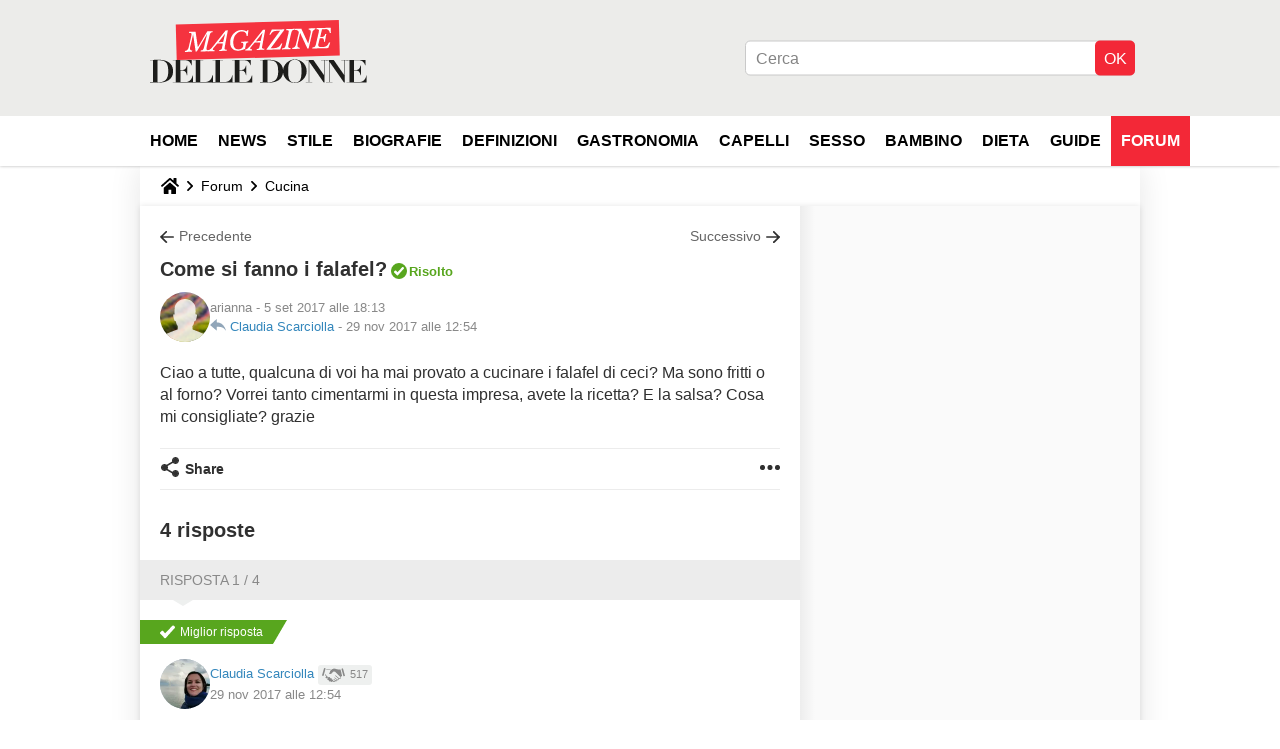

--- FILE ---
content_type: text/html; charset=UTF-8
request_url: https://magazinedelledonne.it/forum/affich-9063-come-si-fanno-i-falafel
body_size: 15443
content:

<!--Akamai-ESI:PAGE:setreftime=1767605633/--><!DOCTYPE html>
<!--[if IE 8 ]> <html lang="it" dir="ltr" class="no-js ie8 lt-ie9 oldie"> <![endif]-->
<!--[if IE 9 ]> <html lang="it" dir="ltr" class="no-js ie9"> <![endif]-->
<!--[if gt IE 9]><!--> <html lang="it" dir="ltr"> <!--<![endif]-->

<head prefix="og: http://ogp.me/ns# fb: http://ogp.me/ns/fb#">
    <meta charset="utf-8">
    <meta http-equiv="X-UA-Compatible" content="IE=edge,chrome=1">
    <meta name="viewport" content="width=device-width, initial-scale=1.0" />

    <style>
        :root {
            --for-color-primary: #F6303E;
            --for-color-primary--lighten: #f8616c;
            --for-color-primary--darken: #e90a1a;
        }
    </style>
    
    <title>Come si fanno i falafel? [Risolto] - Cucina</title>

<script>
    var dataLayer = [{"appConfig":{"subContainers":["GTM-PZLFT4V"]},"site":"magazinedelledonne.it","environnement":"production","pageType/screenType":"classique","sessionType":"nonConnectee","userStatus":"Anonyme","forumTheme":"Cucina","QuestionRepondue":"oui","QuestionResolue":"oui","NbReponses":4,"idArticle":9063,"idAuthor":0,"DateFinDiscussion":"29-11-2017","DateDebutDiscussion":"05-09-2017","level1":"forum","level2":"Cucina","application":"forum","pageCategory":"Sujet Forum","theme":"Cucina","country":"US","asnum":"16509"}];

            !function(e){"use strict";var t,n,o,r=function(){},s=Object.getOwnPropertyNames(window.console).reduce((function(e,t){return"function"==typeof console[t]&&(e[t]=r),e}),{}),a=function(){return s},i=e.console;if("object"==typeof e.JSON&&"function"==typeof e.JSON.parse&&"object"==typeof e.console&&"function"==typeof Object.keys){var c={available:["others.catch","others.show"],broadcasted:[]},u={available:["others.catch","others.show"]},d=(t=/^\s+(.*)\s+$/g,n=function(e){return Math.pow(9,e)},o=function(e){return parseInt((e.charCodeAt()<<9)%242)},{get:function(e){e=e.replace(t,"$1");for(var r=[0,0,0],s=0,a=0;s<e.length;s++)a=parseInt(s/r.length),r[s%3]+=parseInt(o(e[s])/n(a));for(s=0;s<r.length;s++)r[s]>255&&(r[s]=255);return r},toRGB:function(e){return"rgb("+e.join(",")+")"},visible:function(e){return e[0]>220||e[1]>220||e[2]>220?[0,0,0]:[255,255,255]}});e.getConsole=function(e){if("string"!=typeof e)throw"getConsole need a tag name (string)";var t=e.split(".");if(function(e){var t,n=e.split(".")[0];-1===c.available.indexOf(n)&&(c.available.push(n),(t=document.createEvent("CustomEvent")).initCustomEvent("getConsole.tag.available",0,0,n),document.dispatchEvent(t)),-1===u.available.indexOf(e)&&(u.available.push(e),(t=document.createEvent("CustomEvent")).initCustomEvent("getConsole.fulltag.available",0,0,n),document.dispatchEvent(t))}(e=t[0]),-1!==c.broadcasted.indexOf(e)){var n=function(e){var t=[],n=[];return e.forEach((function(e){t.push("%c "+e.name+" "),n.push("background-color:"+e.bgColor+";color:"+e.color+";border-radius:2px;")})),[t.join("")].concat(n)}(t.map((function(e){var t=d.get(e);return{name:e,color:d.toRGB(d.visible(t)),bgColor:d.toRGB(t)}}))),o=["log","warn","error","info","group","groupCollapsed","groupEnd"].reduce(((e,t)=>(e[t]=n.reduce(((e,t)=>e.bind(window.console,t)),window.console[t]),e)),{});return Object.keys(i).forEach((function(e){void 0===o[e]&&(o[e]=i[e])})),o}return a()},e.getConsole.tags=c,c.broadcasted=function(){try{var e=localStorage.getItem("getConsole");e=null===e?[]:JSON.parse(e)}catch(t){e=[]}return e}(),-1!==c.broadcasted.indexOf("others.catch")&&(e.console=e.getConsole("others.show"))}else e.getConsole=a}(window),logger={_buffer:[],log:function(){"use strict";this._buffer.push(arguments)}},function(e){"use strict";var t={domains:["hpphmfubhnbobhfs","bnb{po.betztufn","beoyt","epvcmfdmjdl","hpphmftzoejdbujpo","wjefptufq","s77ofu","ufbet","vosvmznfejb","tnbsubetfswfs","tljnsftpvsdft","{fcftupg","uumce","hpphmfbqjt","wjefpqmb{b","hpphmfbetfswjdft","fggfdujwfnfbtvsf","pvucsbjo","ubcppmb"],classes:"ufyuBe!BeCpy!qvc`411y361!qvc`411y361n!qvc`839y:1!ufyu.be!ufyuBe!Mjhbuvt!ufyu`be!ufyu`bet!ufyu.bet!ufyu.be.mjolt",event:{category:"pbt`mpbefe",action:"gbjm"}},n=e.getConsole("inObs"),o=0,r={},s=function(e,t){return t=t||1,e.split("").map((function(e){return String.fromCharCode(e.charCodeAt()+t)})).join("")},a=[];e.integrityObserver={state:{net:null,dom:null,perf:null},corrupted:0,listen:function(e){this.corrupted?e(this.state):a.push(e)},sendToListeners:function(){a.forEach(function(e){e(this.state)}.bind(this))},reportCorruption:function(){var e=function(){"undefined"!=typeof ga?ga("send",{hitType:"event",eventCategory:s(t.event.category,-1),eventAction:s(t.event.action,-1),nonInteraction:1}):setTimeout(e,100)};e()},reportListCorruption:function(){var e,t=[];for(e in this.state)this.state[e]&&t.push(e);t.length>0&&((new Image).src="https://lists.ccmbg.com/st?t="+encodeURIComponent(t.join(","))+"&d="+window.location.host.split(/\./).slice(0,-1).join("."))},reportChange:function(){this.sendToListeners(),this.reportCorruption()},init:function(){var e=function(e){return function(t){this.state[e]=t,t&&(!this.corrupted&&this.reportChange(),this.corrupted=1)}.bind(this)};!function(e){if("undefined"!=typeof MutationObserver){var n=document.createElement("div"),o=document.getElementsByTagName("html")[0],r={},a={childList:1,attributes:1,characterData:1,subtree:1},i=0,c=new MutationObserver((function(t){t.forEach((function(t){"style"===t.attributeName&&(c.disconnect(),"none"===t.target.style.display&&!e.called&&(e.called=1)&&e.call(r,1))}))})),u=new MutationObserver((function(t){t.forEach((function(t){try{if("childList"===t.type&&"HTML"===t.target.nodeName&&t.addedNodes.length&&"BODY"===t.addedNodes[0].nodeName&&!i){i=1,t.addedNodes[0].appendChild(n);var o=getComputedStyle(n);if(r=t.addedNodes[0],u.disconnect(),/Trident/.test(navigator.userAgent))return void setTimeout((function(){!e.called&&(e.called=1)&&e.call(r,0)}),50);setTimeout((function(){t.addedNodes[0].removeChild(n)}),60),c.disconnect(),e.call(t.addedNodes[0],"none"===o.getPropertyValue("display")||/url\("about:abp/.test(o.getPropertyValue("-moz-binding")))}}catch(e){}}))}));n.className=s(t.classes,-1),n.style.display="block",u.observe(o,a),c.observe(n,a)}else e.call(0,0)}(e.call(this,"dom")),function(e,a){if("undefined"!=typeof MutationObserver&&void 0!==URL.prototype){var i=document.getElementsByTagName("html")[0],c=0,u=new MutationObserver((function(i){i.forEach((function(i){try{var d,l,f,p="",g=new Date,h=function(){};if("childList"===i.type&&i.addedNodes.length&&void 0!==(d=i.addedNodes[0]).src&&("SCRIPT"===(p=d.nodeName)||"IFRAME"===p)){try{l=new URL(d.src),f=l&&l.host?l.host.split(/\./).slice(-2).shift():null}catch(e){}h=i.addedNodes[0].onerror,i.addedNodes[0].onerror=function(){try{n.warn("Missing script",d.src),!c&&f&&-1!==t.domains.indexOf(s(f))&&(new Date).getTime()-g.getTime()<1500&&(n.warn("Integrity violation on ",d.src," not observing anymore !"),u.disconnect(),c=1,e(1)),"function"==typeof h&&h.apply(this,Array.prototype.slice.call(arguments))}catch(e){}},"function"==typeof performance.getEntriesByType&&o<2&&"SCRIPT"===p&&-1!==t.domains.indexOf(s(f))&&(void 0===r[f]||"hpphmfubhnbobhfs"===s(f))&&(r[f]=1,i.addedNodes[0].addEventListener("load",(function(){-1===performance.getEntriesByType("resource").map((function(e){return e.name})).indexOf(d.src)&&2==++o&&(u.disconnect(),a(1))})))}}catch(e){}}))}));u.observe(i,{childList:1,attributes:1,characterData:1,subtree:1})}else e.call(0,0)}(e.call(this,"net"),e.call(this,"perf")),window.addEventListener("load",function(){this.reportListCorruption()}.bind(this))}},"function"==typeof Object.bind&&e.integrityObserver.init()}(window),function(e,t,n,o){"use strict";void 0===e._gtm&&(e._gtm={events:{on:[],ready:[],readyAll:[],trigger:function(e){this._trigger.push(e)},_trigger:[]},versions:{},onReady:[]}),void 0===e._gtm.versions&&(e._gtm.versions={}),e._gtm.versions.staticheader=1,e._gtm.state="loading";var r=dataLayer[0].appConfig,s=["GTM-N4SNZN"],a=r.subContainers||[],i=e.getConsole("GTM").log,c=function(e){if(void 0!==t.dispatchEvent){var n=null;"function"==typeof Event?n=new Event(e):(n=t.createEvent("Event")).initEvent(e,0,0),t.dispatchEvent(n)}},u=function(){u.state++,u.state===s.length&&(e._gtm.state="loaded",c("gtm.loaded"))},d=function(){e._gtm.state="error",c("gtm.error"),l.clearWorkspacesInfo(this)};u.state=0,s=s.concat(a),i("Loading sub containers:",a);var l={infoKey:"ccm_gtm_workspaces",workspacesInfo:{},fetchWorkspacesInfo:function(){try{this.workspacesInfo=this.getInfoFromQuerystring()||this.getInfoFromCookie()||{}}catch(e){console.error("Cannot get workspaces info.",e)}},parseWorkspacesInfo:function(e){for(var t={},n=e.split("|"),o=0;o<n.length;o++){var r=n[o].split("::");3===r.length&&(t[r[0]]={container:r[0],workspace:r[1],auth:r[2]})}return t},removeInfoFromQuerystring:function(){if(""===e.location.search)return"";for(var t=e.location.search.substring(1).split("&"),n=[],o=0;o<t.length;o++){t[o].split("=")[0]!==this.infoKey&&n.push(t[o])}return"?"+n.join("&")},generatePreviewQuery:function(e){try{var t=this.workspacesInfo[e];return t?(i("["+t.container+'] loading custom workspace "'+t.workspace+'"'),dataLayer[0].appConfig.previewWorkspaces=dataLayer[0].appConfig.previewWorkspaces||[],dataLayer[0].appConfig.previewWorkspaces.push(t),"&gtm_auth="+t.auth+"&gtm_preview="+t.workspace+"&gtm_cookies_win=x"):""}catch(t){return console.error('Cannot generate preview query for container "'+e+'"',t),""}},getInfoFromQuerystring:function(){for(var t=(e.location.search||"").substring(1).split("&"),n=0;n<t.length;n++){var o=t[n].split("=");if(decodeURIComponent(o[0])===this.infoKey)return this.parseWorkspacesInfo(decodeURIComponent(o[1]))}return null},getInfoFromCookie:function(){try{var t=e.document.cookie.match("(^|;) ?"+this.infoKey+"=([^;]*)(;|$)");if(t)return this.parseWorkspacesInfo(decodeURIComponent(t[2]))}catch(e){}return null},clearWorkspacesInfo:function(t){try{var n=t.getAttribute("data-id");if(this.workspacesInfo[n]){i('Cannot load container "'+n+'". Clearing cookie and querystring param...');var o=e.location.hostname.split("."),r=o.length;o=r>2&&"br"===o[r-1]&&"com"===o[r-2]?o.slice(-3).join("."):o.slice(-2).join("."),document.cookie=this.infoKey+"=; domain= "+o+"; path=/; expires=Thu, 01 Jan 1970 00:00:01 GMT;";var s=this.removeInfoFromQuerystring();e.location.search=s}}catch(e){console.error("Cannot clear workspaces info.",e)}}};l.fetchWorkspacesInfo();for(var f=0,p=s.length;f<p;++f){e[o]=e[o]||[],e[o].push({"gtm.start":(new Date).getTime(),event:"gtm.js"});var g=l.generatePreviewQuery(s[f]),h=t.getElementsByTagName(n)[0],m=t.createElement(n);m.async=1,m.onload=u,m.onerror=d,m.setAttribute("data-id",s[f]),m.src="https://www.googletagmanager.com/gtm.js?id="+s[f]+g,h.parentNode.insertBefore(m,h)}}(window,document,"script","dataLayer"),OAS_AD_BUFFER=[],OAS_AD=function(){OAS_AD_BUFFER.push(Array.prototype.slice.call(arguments))},function(e){"use strict";function t(t){t instanceof ErrorEvent&&e._gtm.errors.push({message:t.message,stack:t.error?t.error.stack:void 0,name:t.error?t.error.name:void 0,filename:t.filename,line:t.lineno,column:t.colno})}function n(t){t.reason instanceof Error?e._gtm.errors.push({message:t.reason.message,stack:t.reason.stack,name:t.reason.name,promise:1,filename:t.reason.filename,line:t.reason.lineno,column:t.reason.colno}):e._gtm.errors.push({message:t.reason,promise:1})}e._gtm=e._gtm||{},e._gtm.errors=[],e._gtm.errors.types=[],e._gtm.errors.types.push({type:"error",callback:t}),e.addEventListener("error",t),e._gtm.errors.types.push({type:"unhandledrejection",callback:n}),e.addEventListener("unhandledrejection",n)}(window);    

    dataLayer.push({"event":"app.config","appConfig":{"asl":{"sitepage":"\/forum","keywords":["parallaxeinfeed","cucina","forum-9063","forum"]}}});
</script>


    <meta name="description" content="Miglior risposta: Falafel a pranzo o a cena, nel kebab o con la salsa di yogurt, li mangerei ogni giorno, e voi? http://magazinedelledonne.it/ricette/content/2261344-falafel..." />
    <meta name="twitter:card" content="summary_large_image" />
    <meta name="twitter:title" content="Come si fanno i falafel?" />
    <meta name="twitter:image" content="" />
    <meta name="twitter:site" content="@journalDfemmes" />
    <meta name="referrer" content="always" />
    <meta name="googlebot" content="snippet,archive" />
    <meta name="robots" content="index, follow,max-snippet:-1, max-image-preview:large, max-video-preview:15" />
    <meta property="og:title" content="Come si fanno i falafel?"/>
    <meta property="og:type" content="website"/>
    <meta property="og:url" content="https://magazinedelledonne.it/forum/affich-9063-come-si-fanno-i-falafel"/>
    <meta property="og:image" content=""/>
    <meta property="twitter:url" content="https://magazinedelledonne.it/forum/affich-9063-come-si-fanno-i-falafel"/>
    <meta property="og:site_name" content="Magazine Delle Donne"/>
    <meta http-equiv="Content-Language" content="it"/>
    <meta property="atm" content="aHR0cHM6Ly9tYWdhemluZWRlbGxlZG9ubmUuaXQvZm9ydW0vYWZmaWNoLTkwNjMtY29tZS1zaS1mYW5uby1pLWZhbGFmZWw=" />
    <link rel="canonical" href="https://magazinedelledonne.it/forum/affich-9063-come-si-fanno-i-falafel" />
    
    <link rel="icon" href="https://astatic.ccmbg.com/journaldesfemmes.com_i18n/_skin/it/img/favicon/32.png" sizes="32x32" type="image/png" />
    <link rel="icon" href="https://astatic.ccmbg.com/journaldesfemmes.com_i18n/_skin/it/img/favicon/16.png" sizes="16x16" type="image/png" />
    <link rel="icon" href="https://astatic.ccmbg.com/journaldesfemmes.com_i18n/_skin/it/img/favicon/192.png" sizes="192x192" type="image/png" />
    <link rel="preload" href="https://astatic.ccmbg.com/www.journaldesfemmes.com/dist/app/fonts/PlayfairDisplay-VariableFont_wght.woff2" crossorigin as="font" />
    <link rel="preload" href="https://astatic.ccmbg.com/www.journaldesfemmes.com/dist/app/fonts/Raleway-VariableFont_wght.woff2" crossorigin as="font" />
        
<link rel="stylesheet" media="all" href="https://astatic.ccmbg.com/www.commentcamarche.net_i18n/dist/app/css/chunks/site_jdf_inter.767ee059377b9e40c6f7.css" /><link rel="stylesheet" media="all" href="https://astatic.ccmbg.com/www.commentcamarche.net_i18n/dist/app/css/chunks/skin_forum.ca3f284e66398a9dd082.css" />

<script type="application/ld+json">{"@context":"https://schema.org","@type":"WebPage","breadcrumb":{"@type":"BreadcrumbList","itemListElement":[{"@type":"ListItem","position":1,"name":"Home","item":"https://magazinedelledonne.it/"},{"@type":"ListItem","position":2,"name":"Forum","item":"https://magazinedelledonne.it/forum/"},{"@type":"ListItem","position":3,"name":"Cucina","item":"https://magazinedelledonne.it/forum/cucina-5"}]},"name":"Come si fanno i falafel? [Risolto] - Cucina","url":"https://magazinedelledonne.it/forum/affich-9063-come-si-fanno-i-falafel"}</script>
    </head>

<body class="flex-layout ntw_ccmjdf_inter">
    <div class="jOverlay overlay"></div>
    <a name="top"></a>
    
    <div id="ctn_x02"><div id="ba_x02" class="ba x02"><script>OAS_AD("x02");</script></div></div>
    <div id="tt" style="display:none">
        <div id="tttop"></div>
        <div id="ttcont"></div>
        <div id="ttbot"></div>
    </div>
    <span class="tooltips" style="display:none" id="ntt"><span id="nttcont"></span><span class="arrowDown"></span></span>

    <div id="oasLayout" class="layout--flexbox">

        <img src="https://akm-static.ccmbg.com/a/aHR0cDovL21hZ2F6aW5lZGVsbGVkb25uZS5pdC9mb3J1bS9hZmZpY2gtOTA2My1jb21lLXNpLWZhbm5vLWktZmFsYWZlbA==/alpha.png" style="position: absolute;"><header class="ccm_header--rwd jHeader" data-cookie-prefix="">
    <div class="ccm_header__top">
        <div class="layout">
        <span data-target="jMenuBox" class="jDropBtn jDropMenuBtn ccm_header__click_trigger">
          <span>Menu</span>
          <svg viewBox="0 0 440.307 440.307" class="svg_icon svg_icon--cross">
              <g fill="#000" class="svg_icon_g">
                  <polygon points="440.307,58.583 381.723,0 220.153,161.57 58.584,0 0,58.583 161.569,220.153 0,381.723 58.584,440.307 220.153,278.736 381.723,440.307 440.307,381.723 278.736,220.153"/>
              </g>
          </svg>
        </span>
            <a href="https://magazinedelledonne.it/" class="app_logo">
                <img width="113" height="41" class="ccmcss_rwd_header__logo" src="https://astatic.ccmbg.com/journaldesfemmes.com_i18n/_skin/assets/img/magazine.svg" alt="Magazine Delle Donne">
            </a>
                            <nav id="jMainNav" class="ccm_header__nav jDropBox jMenuBox" role="navigation">
                    <ul id="mmenu_ul_id">
                <li class="ccm_ico_home">
                <a href="https://magazinedelledonne.it/">
                    <span>Home</span>
                </a>
                <div class="ccm_submenu">
                                    </div>
            </li>
                    <li id="News">
                <a href="/faq/news-1484">News</a>
                            </li>
                        <li id="Stile">
                <a href="/faq/stile-1471">Stile</a>
                            </li>
                        <li id="Biografie">
                <a href="/faq/biografie-1465">Biografie</a>
                            </li>
                        <li id="Definizioni">
                <a href="/faq/definizioni-9">Definizioni</a>
                            </li>
                        <li id="Gastronomia">
                <a href="/faq/gastronomia-1858">Gastronomia</a>
                            </li>
                        <li id="Capelli">
                <a href="/faq/capelli-1489">Capelli</a>
                            </li>
                        <li id="Sesso">
                <a href="/faq/sesso-1474">Sesso</a>
                            </li>
                        <li id="Bambino">
                <a href="/faq/bambino-1477">Bambino</a>
                            </li>
                        <li id="Dieta">
                <a href="/faq/dieta-1492">Dieta</a>
                            </li>
                        <li id="faq">
                <a href="/faq/">Guide</a>
                            </li>
                        <li class="selected current" id="forum">
                <a href="/forum/">Forum</a>
                            </li>
            </ul>
                    <p>
                        <a href="/forum/new" class="ccm_ico--new btn--size-xl btn--size-full btn--bg-channel" id="create_new_question">Fai una domanda</a>
                    </p>
                </nav>

                        <div class="ccm_header__right">
                <ul>
                                        <li class="ccm_header__btn_search">
                      <a href="javascript:void(0)" data-target="jSearchBox" class="jDropBtn">
                        <svg xmlns="http://www.w3.org/2000/svg" viewBox="0 0 56.966 56.966"><path d="M55.146 51.887L41.588 37.786A22.926 22.926 0 0 0 46.984 23c0-12.682-10.318-23-23-23s-23 10.318-23 23 10.318 23 23 23c4.761 0 9.298-1.436 13.177-4.162l13.661 14.208c.571.593 1.339.92 2.162.92.779 0 1.518-.297 2.079-.837a3.004 3.004 0 0 0 .083-4.242zM23.984 6c9.374 0 17 7.626 17 17s-7.626 17-17 17-17-7.626-17-17 7.626-17 17-17z" fill="#000000"/></svg>
                      </a>
                    </li>
                                    </ul>
            </div>
        </div>

    </div>

        <div class="ccm_header__search jDropBox jSearchBox">
      <form action="https://magazinedelledonne.it/search/index" method="get" id="jContentSearchForm" role="search">
        <fieldset>
            <legend>Cerca</legend>
              <input placeholder="Cerca" name="q" value="" type="search">
              <button type="submit" class="ccm_ico--search">
              </button>
        </fieldset>
      </form>
      <div class="jDropBoxOverlay ccm_header__overlay"></div>
    </div>
    
    <div class="ccm_header__login jDropBox jLoginBox">
        <div class="ccm_header__overlay jDropBoxOverlay"></div>
    </div>
</header>

<header role="banner" class="ccm_header ccm_header--new">
    <div class="ccm_top_bar">
    <div class="layout">
                <div class="layout_right"><div>
    <div id="jSearchForm" class="ccm_header_form">
         <form action="https://magazinedelledonne.it/search/index" method="get" data-inputupdate="true">
             <fieldset>
                 <legend>Cerca</legend>
                 <input type="text" placeholder="Cerca" class="ccm_search" name="q" id="searchform_input">
                 <input type="hidden" value="0" name="already_focused" id="searchform_focused">
                 <input type="submit" value="OK" class="ccm_submit">
             </fieldset>
         </form>
    </div>
</div>
</div>
    </div>
</div>
    <div class="ccm_middle_bar">

        <div class="layout">

            <div class="ccm_logo_ccm">
                <a href="https://magazinedelledonne.it/" title="Magazine Delle Donne">
                    <img width="225" height="63"
                         src="https://astatic.ccmbg.com/journaldesfemmes.com_i18n/_skin/assets/img/magazine.svg"
                         alt="Magazine Delle Donne"
                    />
                </a>
            </div>
            <nav id="ccm_nav" role="navigation">
                <div id="ccm_scroller">
                    <div class="layout_ct">
                        <ul id="mmenu_ul_id">
        <li class="ccm_ico_home">
        <a href="https://magazinedelledonne.it/">
            <span>Home</span>
        </a>
        <div class="ccm_submenu">
                    </div>
    </li>
        <li id="News">
        <a href="/faq/news-1484">News        </a>
            </li>
            <li id="Stile">
        <a href="/faq/stile-1471">Stile        </a>
            </li>
            <li id="Biografie">
        <a href="/faq/biografie-1465">Biografie        </a>
            </li>
            <li id="Definizioni">
        <a href="/faq/definizioni-9">Definizioni        </a>
            </li>
            <li id="Gastronomia">
        <a href="/faq/gastronomia-1858">Gastronomia        </a>
            </li>
            <li id="Capelli">
        <a href="/faq/capelli-1489">Capelli        </a>
            </li>
            <li id="Sesso">
        <a href="/faq/sesso-1474">Sesso        </a>
            </li>
            <li id="Bambino">
        <a href="/faq/bambino-1477">Bambino        </a>
            </li>
            <li id="Dieta">
        <a href="/faq/dieta-1492">Dieta        </a>
            </li>
            <li id="faq">
        <a href="/faq/">Guide        </a>
            </li>
            <li class="selected current" id="forum">
        <a href="/forum/">Forum        </a>
            </li>
        </ul>
                    </div>
                </div>
            </nav>
        </div>
    </div><!-- /ccm_middle_bar -->
</header>

        
                    <div class="app_layout_header">
                <div class="ccmcss_oas_top" data-adstrad="Annunci">
                    
    <div id="ctn_top"><div id="ba_top" class="ba top"><script>OAS_AD("Top");</script></div></div>
                </div>

            </div>
        
        <div class="app_layout">

            <section class="app_layout_top">
    <div class="forum_breadcrumb__wrapper" id="jBreadcrumb">
    
    <nav class="cp_breadcrumb">
        <ul class="cp_breadcrumb__list">
                            <li class="cp_breadcrumb__item cp_breadcrumb__item--home">
                                <a href="https://magazinedelledonne.it/"
                >
                <svg xmlns="http://www.w3.org/2000/svg" viewBox="0 0 18 16" width="18" height="16" class="cp_breadcrumb__ico--home"><path fill="currentColor" d="M8.934 4.398 2.812 9.77a.163.163 0 0 1-.006.034.165.165 0 0 0-.005.034v5.439a.72.72 0 0 0 .202.51.637.637 0 0 0 .48.215H7.57v-4.35h2.726V16h4.089a.636.636 0 0 0 .479-.215.72.72 0 0 0 .202-.51V9.837a.168.168 0 0 0-.01-.068L8.934 4.4Z"/><path fill="currentColor" d="M17.876 7.402 15.43 5.247V.415a.381.381 0 0 0-.1-.273.337.337 0 0 0-.257-.106H12.93a.338.338 0 0 0-.257.106.382.382 0 0 0-.1.273v2.309L9.849.308A1.256 1.256 0 0 0 9 0c-.327 0-.61.103-.848.308L.124 7.402a.351.351 0 0 0-.123.255.4.4 0 0 0 .078.278l.693.876c.06.071.137.115.234.13.09.009.179-.02.268-.082L9 2.025l7.726 6.834c.06.055.138.082.235.082h.033a.375.375 0 0 0 .235-.13l.692-.876a.4.4 0 0 0 .078-.279.352.352 0 0 0-.123-.254Z"/></svg>
                </a>
    
                </li>
                            <li class="cp_breadcrumb__item">
                                <a href="https://magazinedelledonne.it/forum/"
                >
                Forum
                </a>
    
                </li>
                            <li class="cp_breadcrumb__item">
                                <a href="https://magazinedelledonne.it/forum/cucina-5"
                >
                Cucina
                </a>
    
                </li>
                    </ul>
    </nav>

    </div>
</section>
                        
            <div class="app_layout_ct">
                <div class="app_layout_ct__1">
                                        <div class="app_layout_ct__2">
                                                <div role="main" class="app_layout_main">
                            <div id="InfMsgDiv">
    </div>
<div id="ctn_9063">

    <div class=" jStickyHeightContent">
    
    <div id="content_ctn" class="ccm_forum_ctn">
    <div id="topic_question" class="for_topic_wrapper">
                <div class="for_topic" id="quesfullctn">
            <div class="topic_nav">
            <a href="/forum/affich-9051-come-si-prepara-la-pasta-sfoglia" class="topic_nav__prev ico--prev" title="Come si prepara la pasta sfoglia?">Precedente</a>
                <a href="/forum/affich-9067-come-coltivare-lo-zafferano" class="topic_nav__next ico--next" title="Come coltivare lo zafferano?">Successivo</a>
    </div>    <header class="for_topic__title solved" id="question">
        <script type="application/ld+json">{"@context":"https:\/\/schema.org","@type":"DiscussionForumPosting","url":"https:\/\/magazinedelledonne.it\/forum\/affich-9063-come-si-fanno-i-falafel","headline":"Come si fanno i falafel? [Risolto]","datePublished":"2017-09-05T18:13:53+02:00","dateModified":"2017-11-29T12:54:46+01:00","author":{"@type":"Person","name":"arianna"},"image":"https:\/\/astatic.ccmbg.com\/journaldesfemmes.com_i18n\/_skin\/assets\/img\/magazine.svg","publisher":{"@type":"Organization","logo":{"@type":"ImageObject","url":"https:\/\/astatic.ccmbg.com\/journaldesfemmes.com_i18n\/_skin\/assets\/img\/magazine.svg"},"url":"https:\/\/magazinedelledonne.it\/","name":"Magazine delle donne"},"mainEntityOfPage":"https:\/\/magazinedelledonne.it\/forum\/affich-9063-come-si-fanno-i-falafel","interactionStatistic":{"@type":"InteractionCounter","interactionType":"http:\/\/schema.org\/CommentAction","userInteractionCount":4},"comment":[{"@type":"Comment","author":{"@type":"Person","name":"Val&ograve;"},"text":"Ciao i falafel sono facilissima da fare: ceci in scatola o secchi da bollire, cumino, aglio, sale, olio e semi di sesamo. Passa al mixer ceci, olio, sale, cumino (se in polvere è meglio, non metterne assai), dopo fai delle palline che puoi o friggere o mettere in forno per 10-15 min. Cospargi di semi di sesamo e voilà!Per la salsa: prendi dello yogurt greco, cetrioli e menta da passare al mixer oppure puoi fare una salsa di ceci, a mò di humus. spero di esserti stata utile ;)","dateCreated":"2017-09-06T12:23:11+02:00","url":"https:\/\/magazinedelledonne.it\/forum\/affich-9063-come-si-fanno-i-falafel#1"},{"@type":"Comment","author":{"@type":"Person","name":"bianca"},"text":"Ciao secondo voi posso fare dei falafel di lenticchie? quali spezie utilizzare? Odio l'aglio e vorrei evitarlo, il cumino andrebbe lo stesso?","dateCreated":"2017-09-11T20:39:25+02:00","url":"https:\/\/magazinedelledonne.it\/forum\/affich-9063-come-si-fanno-i-falafel#2"},{"@type":"Comment","author":{"@type":"Person","name":"Anastasia"},"text":"Ciao ma i felafel sono fritti o al forno? Buonissimi anche quelli di lenticchie, ma da aggiungere poco cumino.","dateCreated":"2017-11-13T13:27:27+01:00","url":"https:\/\/magazinedelledonne.it\/forum\/affich-9063-come-si-fanno-i-falafel#3"},{"@type":"Comment","author":{"@type":"Person","name":"ClaudiaScarciolla","url":"https:\/\/magazinedelledonne.it\/profile\/user\/ClaudiaScarciolla"},"text":"Falafel a pranzo o a cena, nel kebab o con la salsa di yogurt, li mangerei ogni giorno, e voi?\r\n\r\nhttp:\/\/magazinedelledonne.it\/ricette\/content\/2261344-falafel","dateCreated":"2017-11-29T12:54:46+01:00","url":"https:\/\/magazinedelledonne.it\/forum\/affich-9063-come-si-fanno-i-falafel#4"}],"@id":"https:\/\/magazinedelledonne.it\/forum\/affich-9063-come-si-fanno-i-falafel"}</script>        <a name="0"></a>
        <a name="p9063"></a>

        <h1 id="qtitle" >Come si fanno i falafel?</h1>

                    <span class="topic_status"><a href="https://magazinedelledonne.it/forum/cucina-5/solved">Risolto</a></span>
                    <div class="for_topic__infos">
                <span class="for_actions">
            </span>
    <div class="forum_avatar_placeholder">    
    <figure class="ccm_avatar_anon_27 ccm_avatar_figure">
            </figure>
    </div>
            <div class="for_datas">
                                    <span>
                        arianna                    </span>
                                    -
                             5 set 2017 alle 18:13
                        <br>
                    <span class="ccm_ico--reply" title="Ultima risposta: "></span>
                        
<span class="ccm_member">
        
            <span class=" generated-token jTokenGenerator" data-token="L3Byb2ZpbGUvdXNlci9DbGF1ZGlhU2NhcmNpb2xsYQ==" >        Claudia Scarciolla
    </span>
        <span class="ccm_member__tooltips">
                    <span class="ccm_member__attr">Posti</span>
            <span class="ccm_member__value">
                
            <span class=" generated-token jTokenGenerator" data-token="L2ZvcnVtL3MvbS9DbGF1ZGlhU2NhcmNpb2xsYQ==" >431</span>
                </span>
                            <span class="ccm_member__attr">Data di registrazione</span>
            <span class="ccm_member__value">giovedì 28 luglio 2016</span>
                            <span class="ccm_member__attr">Stato</span>
            <span class="ccm_member__value">Membri</span>
                            <span class="ccm_member__attr">Ultimo intervento</span>
            <span class="ccm_member__value">mercoledì 12 gennaio 2022</span>
            </span>
</span>
                    -
                    <a href="/forum/affich-9063-come-si-fanno-i-falafel#4" class="for_datas__time">29 nov 2017 alle 12:54</a>
                                </div>
        </div>
    </header>
        <div class="jQdispctn for_topic__question typo_content"  style="max-height:245px;overflow:hidden">
        Ciao a tutte, qualcuna di voi ha mai provato a cucinare i falafel di ceci? Ma sono fritti o al forno? Vorrei tanto cimentarmi in questa impresa, avete la ricetta? E la salsa? Cosa mi consigliate? grazie            <div style="display: none" class="jQShowMoreWrapper for_topic__question__more">
                <button class="ico--chevron-down btn--border jQShowMoreBtn">
                    Altro...                </button>
            </div>
                </div>
    <footer class="for_buttons_bar jFooterButtonBar jBreakingNewsTriggerDisplay">
        


<div class="dropdown dropdown--share">
    <button type="button"
            class="ico--share dropdown__btn btn jNoNativeShareFunction"
            data-url="https://magazinedelledonne.it/forum/affich-9063-come-si-fanno-i-falafel"
            data-title="Come si fanno i falafel?"
            data-text="Come si fanno i falafel?"
    >Share</button>

    <!-- desktop -->
    <ul role="menu" class="dropdown__menu jDropDownSharing" style="display:none;">
        <li>
            <a class="ico--x-twitter" target="_blank"
                href="https://twitter.com/share?url=https://magazinedelledonne.it/forum/affich-9063-come-si-fanno-i-falafel"
                data-ga-event-click-category="Forum"
                data-ga-event-click-action="Share"
                data-ga-event-click-value="9063"
                data-ga-event-click-label="Twitter">
            </a>
        </li>
        <li>
            <a class="ico--facebook" target="_blank"
                href="https://www.facebook.com/sharer.php?u=https://magazinedelledonne.it/forum/affich-9063-come-si-fanno-i-falafel"
                data-ga-event-click-category="Forum"
                data-ga-event-click-action="Share"
                data-ga-event-click-value="9063"
                data-ga-event-click-label="Facebook">
            </a>
        </li>
        <li>
            <a class="ico--mail"
                href="mailto:?subject=Come%20si%20fanno%20i%20falafel%3F&body=https%3A%2F%2Fmagazinedelledonne.it%2Fforum%2Faffich-9063-come-si-fanno-i-falafel"
                data-ga-event-click-category="Forum"
                data-ga-event-click-action="Share"
                data-ga-event-click-value="9063"
                data-ga-event-click-label="Mail">
            </a>
        </li>
        <li class="copy-link">
            <button
                class="ico--copy-link copy-link__label jCopyLinkCheckbox"
                data-link="https://magazinedelledonne.it/forum/affich-9063-come-si-fanno-i-falafel"
                data-shared-label="Copied!"
                data-ga-event-click-category="Forum"
                data-ga-event-click-action="Share"
                data-ga-event-click-value="9063"
                data-ga-event-click-label="Copy">Copy
            </button>
        </li>
    </ul>
</div>
            <div class="dropdown">
                <button type="button" class="ico--more dropdown__btn btn jDropDownContainer"
                        data-ga-event-click-category="Forum"
                        data-ga-event-click-action="Click"
                        data-ga-event-click-label="Click_3marks"></button>
                <ul role="menu" class="dropdown__menu jDropDownElement" style="display: none;">
                    <li><button 
                    data-ga-event-click-category="Forum" 
                    data-ga-event-click-action="Click" 
                    data-ga-event-click-label="Click_signal"
                    title="Segnala" data-msgid="9063" class="ico--warning btn jOpenSignalPopup">Segnala</button></li>                </ul>
            </div>
            </footer>
    <div id="jTopicMobileActionBarOffsetStart"></div>
    <aside class="topic_mobile-action-bar" id="jTopicMobileActionBar">
        


<div class="dropdown dropdown--share">
    <button type="button"
            class="ico--share dropdown__btn button--empty jNoNativeShareFunction"
            data-url="https://magazinedelledonne.it/forum/affich-9063-come-si-fanno-i-falafel"
            data-title="Come si fanno i falafel?"
            data-text="Come si fanno i falafel?"
    >Share</button>

    <!-- desktop -->
    <ul role="menu" class="dropdown__menu jDropDownSharing" style="display:none;">
        <li>
            <a class="ico--x-twitter" target="_blank"
                href="https://twitter.com/share?url=https://magazinedelledonne.it/forum/affich-9063-come-si-fanno-i-falafel"
                data-ga-event-click-category="Forum"
                data-ga-event-click-action="Share"
                data-ga-event-click-value="9063"
                data-ga-event-click-label="Twitter">
            </a>
        </li>
        <li>
            <a class="ico--facebook" target="_blank"
                href="https://www.facebook.com/sharer.php?u=https://magazinedelledonne.it/forum/affich-9063-come-si-fanno-i-falafel"
                data-ga-event-click-category="Forum"
                data-ga-event-click-action="Share"
                data-ga-event-click-value="9063"
                data-ga-event-click-label="Facebook">
            </a>
        </li>
        <li>
            <a class="ico--mail"
                href="mailto:?subject=Come%20si%20fanno%20i%20falafel%3F&body=https%3A%2F%2Fmagazinedelledonne.it%2Fforum%2Faffich-9063-come-si-fanno-i-falafel"
                data-ga-event-click-category="Forum"
                data-ga-event-click-action="Share"
                data-ga-event-click-value="9063"
                data-ga-event-click-label="Mail">
            </a>
        </li>
        <li class="copy-link">
            <button
                class="ico--copy-link copy-link__label jCopyLinkCheckbox"
                data-link="https://magazinedelledonne.it/forum/affich-9063-come-si-fanno-i-falafel"
                data-shared-label="Copied!"
                data-ga-event-click-category="Forum"
                data-ga-event-click-action="Share"
                data-ga-event-click-value="9063"
                data-ga-event-click-label="Copy">Copy
            </button>
        </li>
    </ul>
</div>
    </aside>
            </div>
            </div>
    
    <div id="ctn_infeed"><div id="ba_infeed" class="ba infeed"><script>OAS_AD("Infeed");</script></div></div>
        <a name="replieslist" class="jAddReplies"></a>
        <header class="for_answer_header">
                <h2>4 risposte</h2>
        </header>
        
    <div id="answers" class="for_answer " >

            <div class="for_answer__item " id="a9567"
        >
        <a name="p9567"></a>
        <a name="4"></a>
        <div class="for_answer__navigation">
                        <a href="#4" class="jGoAnchor" title="Messaggio corrente">Risposta 1 / 4</a>
        </div>

        
                            <aside class="for_answer__is--best">
                    <div class="ico--check for_answer__is__label">Miglior risposta</div>
                    

                </aside>
                        <a name="dernier"></a>
                    <div id="d9567" class="for_answer__item__ct">
                <header>
        <div class="for_actions">
                    </div>
        
            <span class=" generated-token jTokenGenerator" data-token="L3Byb2ZpbGUvdXNlci9DbGF1ZGlhU2NhcmNpb2xsYQ==" ><div class="forum_avatar_placeholder">    
    <figure class="ccm_avatar_figure">
                <img src="https://img-20.ccm2.net/RjjQ40AIAS1LwO464qZNrm2M1Ow=/100x100/e0f4ea84a5724d3bb78610511feac8c3/auth-avatar/5be2f9b352344" class="jAvatarImage" alt="">
            </figure>
    </div>
</span>
            <div class="for_datas">
                
<span class="ccm_member">
        
            <span class=" generated-token jTokenGenerator" data-token="L3Byb2ZpbGUvdXNlci9DbGF1ZGlhU2NhcmNpb2xsYQ==" >        Claudia Scarciolla
    </span>
        <span class="ccm_member__tooltips">
                    <span class="ccm_member__attr">Posti</span>
            <span class="ccm_member__value">
                
            <span class=" generated-token jTokenGenerator" data-token="L2ZvcnVtL3MvbS9DbGF1ZGlhU2NhcmNpb2xsYQ==" >431</span>
                </span>
                            <span class="ccm_member__attr">Data di registrazione</span>
            <span class="ccm_member__value">giovedì 28 luglio 2016</span>
                            <span class="ccm_member__attr">Stato</span>
            <span class="ccm_member__value">Membri</span>
                            <span class="ccm_member__attr">Ultimo intervento</span>
            <span class="ccm_member__value">mercoledì 12 gennaio 2022</span>
            </span>
</span>
            
            <span class=" generated-token jTokenGenerator" data-token="L3Byb2ZpbGUvdXNlci9DbGF1ZGlhU2NhcmNpb2xsYT90YWI9dGhhbmtz" >        <span class="thanks_tag" title="517 utenti hanno votato per una risposta di Claudia Scarciolla">517</span>
    </span>
    
                    <br>
                    <a href="https://magazinedelledonne.it/forum/affich-9063-come-si-fanno-i-falafel#4" class="for_datas__time">29 nov 2017 alle 12:54</a>
                        </div>
    </header>

    <div class="for_answer__content" >
                        <div id="best_answer_notice"></div>
                            <span class="typo_content">

                    Falafel a pranzo o a cena, nel kebab o con la salsa di yogurt, li mangerei ogni giorno, e voi?
<br />
<br /><a href='http://magazinedelledonne.it/ricette/content/2261344-falafel'>http://magazinedelledonne.it/ricette/content/2261344-falafel</a>
                </span>
                </div>
            </div>
                            <div class="ccm_answer__pugoo">
                        


    <div class="ccm_pugoo__sponso">
        <ins class="adsbygoogle sfadslot_1"
             style="display:inline-block;"
                
            data-language="it"
            data-ad-client="ca-pub-7217167928558291"
            data-ad-slot="3387718157"
        >
        </ins>
    </div>
                    </div>
                        <div class="for_answer__comments" id="comments_9567">
                    </div>
        <div class="jReplyContainer dontPrint">
    <form action="" method="post">
        <fieldset>
            <input type="hidden" actid="shcmtfrm" />
        </fieldset>
    </form>
    <div id="g9567" class="jForumEditor" style="display:none;"></div>
</div>    </div>
        <div class="for_answer__item " id="a9446"
        >
        <a name="p9446"></a>
        <a name="3"></a>
        <div class="for_answer__navigation">
                        <a href="#3" class="jGoAnchor" title="Messaggio corrente">Risposta 2 / 4</a>
        </div>

        
                    <div id="d9446" class="for_answer__item__ct">
                <header>
        <div class="for_actions">
                    </div>
        <div class="forum_avatar_placeholder">    
    <figure class="ccm_avatar_anon_30 ccm_avatar_figure">
            </figure>
    </div>
        <div class="for_datas">
            <span>Anastasia</span>                    <br>
                    <a href="https://magazinedelledonne.it/forum/affich-9063-come-si-fanno-i-falafel#3" class="for_datas__time">13 nov 2017 alle 13:27</a>
                        </div>
    </header>

    <div class="for_answer__content" >
                        <span class="typo_content">

                    Ciao ma i felafel sono fritti o al forno? Buonissimi anche quelli di lenticchie, ma da aggiungere poco cumino.
                </span>
                </div>
            </div>
                            <div class="ccm_answer__pugoo">
                        


    <div class="ccm_pugoo__sponso">
        <ins class="adsbygoogle sfadslot_1"
             style="display:inline-block;"
                
            data-language="it"
            data-ad-client="ca-pub-7217167928558291"
            data-ad-slot="3387718157"
        >
        </ins>
    </div>
                    </div>
                        <div class="for_answer__comments" id="comments_9446">
                    </div>
        <div class="jReplyContainer dontPrint">
    <form action="" method="post">
        <fieldset>
            <input type="hidden" actid="shcmtfrm" />
        </fieldset>
    </form>
    <div id="g9446" class="jForumEditor" style="display:none;"></div>
</div>    </div>
        <div class="for_answer__item " id="a9108"
        >
        <a name="p9108"></a>
        <a name="2"></a>
        <div class="for_answer__navigation">
                        <a href="#2" class="jGoAnchor" title="Messaggio corrente">Risposta 3 / 4</a>
        </div>

        
                    <div id="d9108" class="for_answer__item__ct">
                <header>
        <div class="for_actions">
                    </div>
        <div class="forum_avatar_placeholder">    
    <figure class="ccm_avatar_anon_25 ccm_avatar_figure">
            </figure>
    </div>
        <div class="for_datas">
            <span>bianca</span>                    <br>
                    <a href="https://magazinedelledonne.it/forum/affich-9063-come-si-fanno-i-falafel#2" class="for_datas__time">11 set 2017 alle 20:39</a>
                        </div>
    </header>

    <div class="for_answer__content" >
                        <span class="typo_content">

                    Ciao secondo voi posso fare dei falafel di lenticchie? quali spezie utilizzare? Odio l'aglio e vorrei evitarlo, il cumino andrebbe lo stesso?
                </span>
                </div>
            </div>
                <div class="for_answer__comments" id="comments_9108">
                    </div>
        <div class="jReplyContainer dontPrint">
    <form action="" method="post">
        <fieldset>
            <input type="hidden" actid="shcmtfrm" />
        </fieldset>
    </form>
    <div id="g9108" class="jForumEditor" style="display:none;"></div>
</div>    </div>
        <div class="for_answer__item " id="a9066"
        >
        <a name="p9066"></a>
        <a name="1"></a>
        <div class="for_answer__navigation">
                        <a href="#1" class="jGoAnchor" title="Messaggio corrente">Risposta 4 / 4</a>
        </div>

        
                    <div id="d9066" class="for_answer__item__ct">
                <header>
        <div class="for_actions">
                    </div>
        <div class="forum_avatar_placeholder">    
    <figure class="ccm_avatar_anon_40 ccm_avatar_figure">
            </figure>
    </div>
        <div class="for_datas">
            <span>Val&ograve;</span>                    <br>
                    <a href="https://magazinedelledonne.it/forum/affich-9063-come-si-fanno-i-falafel#1" class="for_datas__time"> 6 set 2017 alle 12:23</a>
                        </div>
    </header>

    <div class="for_answer__content" >
                        <span class="typo_content">

                    Ciao i falafel sono facilissima da fare: ceci in scatola o secchi da bollire, cumino, aglio, sale, olio e semi di sesamo. Passa al mixer ceci, olio, sale, cumino (se in polvere è meglio, non metterne assai), dopo fai delle palline che puoi o friggere o mettere in forno per 10-15 min. Cospargi di semi di sesamo e voilà!Per la salsa: prendi dello yogurt greco, cetrioli e menta da passare al mixer oppure puoi fare una salsa di ceci, a mò di humus. spero di esserti stata utile ;)
                </span>
                </div>
            </div>
                <div class="for_answer__comments" id="comments_9066">
                    </div>
        <div class="jReplyContainer dontPrint">
    <form action="" method="post">
        <fieldset>
            <input type="hidden" actid="shcmtfrm" />
        </fieldset>
    </form>
    <div id="g9066" class="jForumEditor" style="display:none;"></div>
</div>    </div>
        </div>
    <footer class="for_buttons_bar for_buttons_bar--footer jReplyDisplayBtnBar">
    
    
</footer>

</div>

    </div>
    <div id="jTopicMobileActionBarOffsetEnd"></div>
    



    <div class="noTargetBlank ad_wrapper jATColMiddle jAP1" ></div>



    <div class="ccm_pugoo__sponso">
        <ins class="adsbygoogle sfadslot_1"
             style="display:inline-block;"
                
            data-language="it"
            data-ad-client="ca-pub-7217167928558291"
            data-ad-slot="3387718157"
        >
        </ins>
    </div>

</div>
                        </div>
                    </div>
                </div>

                <div class="app_layout_right jLayoutRight">
            <div class="sticky-wrapper" id="jSidebarSticky">

            <div id="sticky1" class="sticky-zone">
                <div class="sticky-element">
                    
<div class="ad_right noTargetBlank">
    <div id="ctn_right"><div id="ba_right" class="ba "><script>OAS_AD("Right");</script></div></div>
</div>

                </div>
            </div>
            <div id="sticky2" class="sticky-zone">
                <div class="sticky-element">
                    
<div class="asideBox">
    <span class="section-title hide_medium">Consigli utili
</span>
        <ol>
                            <li>
                    <a href="/faq/44634-desigual-primavera-estate-2017" >DESIGUAL - Primavera-Estate 2017</a>
                </li>
                            <li>
                    <a href="/faq/43643-operation-smile-il-5-per-mille-per-donare-un-sorriso" >Operation Smile: il 5 per mille per donare un sorriso</a>
                </li>
                            <li>
                    <a href="/faq/36122-ohne-titel-autunno-inverno-2015-2016" >OHNE TITEL - Autunno-Inverno 2015-2016</a>
                </li>
                            <li>
                    <a href="/faq/48240-jennifer-lawrence-pole-dance-mi-sono-divertita-altro-che-scusarmi" >Jennifer Lawrence: &quot;Pole dance? Mi sono divertita, altro che scusarmi&quot;</a>
                </li>
                            <li>
                    <a href="/faq/43568-robert-pattinson-30-anni-tra-beneficenza-e-gossip" >Robert Pattinson: 30 anni tra beneficenza e gossip</a>
                </li>
                    </ol>
</div>
<div class="ad_right noTargetBlank">
    <div id="ctn_position2"><div id="ba_position2" class="ba position2"><script>OAS_AD("Position2");</script></div></div>
</div>
                </div>
            </div>
            <div id="sticky3" class="sticky-zone">
                <div class="sticky-element">
                    
<div class="ad_right noTargetBlank">
    <div id="ctn_position1"><div id="ba_position1" class="ba position1"><script>OAS_AD("Position1");</script></div></div>
</div>
                </div>
            </div>
        </div>
        
<div class="asideBox">
    <span class="section-title hide_medium">Consigli utili
</span>
        <ol>
                            <li>
                    <a href="/faq/46209-cappotto-cammello-icona-fashion-senza-tempo" >Cappotto cammello: icona fashion senza tempo</a>
                </li>
                            <li>
                    <a href="/faq/47454-calcaterra-autunno-inverno-17-18" >CALCATERRA - Autunno-Inverno 17-18</a>
                </li>
                            <li>
                    <a href="/faq/49726-calcaterra-primavera-estate-2018" >CALCATERRA - Primavera-Estate 2018</a>
                </li>
                            <li>
                    <a href="/faq/37119-leonard-paris-autunno-inverno-2015-2016" >LEONARD PARIS - Autunno-Inverno 2015-2016</a>
                </li>
                            <li>
                    <a href="/faq/50224-amore-oltre-i-pregiudizi-l-amore-della-mamma-commuove-il-web-video" >Amore oltre i pregiudizi: l&#039;amore della mamma commuove il web [VIDEO]</a>
                </li>
                    </ol>
</div>



    <div class="noTargetBlank ad_wrapper jATColRight jAP1" ></div>

</div>

                <div class="newLoading" style="display:none">
                    <div class="loaderNew"></div>
                </div>
            </div>

            <div id="jGoTop" class="ccm_go_top">
    <a href="#top"></a>
</div>

        </div>

        
    <footer role="contentinfo" class="ccmcss_footer ccmcss_footer--dark">
        <div class="layout">
            <ul class="toolLinks">
                <li><a href="/faq/34388-benvenute-e-benvenuti-sul-magazine-delle-donne">Chi siamo</a></li>
                <li><a href="/faq/34547-contatti">Scrivici</a></li>
                <li><a href="/faq/35344-condizioni-di-utilizzo">Condizioni di utilizzo</a></li>
                <li><a href="/faq/35345-dati-personali">Dati personali</a></li>
                <li><a href="/faq/36666-per-la-vostra-pubblicita">Pubblicità</a></li>
                <li><a href="https://it.ccm.net" target="_blank">CCM Italia</a></li>
            </ul>

            <div class="logo">
                <a title="CCM Benchmark Group" href="https://www.ccmbenchmark.com/">
                    <hgroup>
                        <span>CCM Benchmark Group</span>
                    </hgroup>
                </a>
            </div>
            <p class="foot_links">                </p>
        </div>
    </footer>
    <div class="ccm_moderation" id="modo_div_new" style="display: none;"></div>
    <script type="application/x-microTemplate" id="template_ba_native_atf">
    <aside class="app_edito_na app_edito_na--above" data-sponsor="${sponsoredBy}" id="${id}">
        <span class="adchoice_ctn"></span>
        <a href="${link}" target="_blank" rel="noopener noreferrer">
            <h4 class="app_edito_title_2">${title}</h4>
            <button class="app_edito_btn">${cta}</button>
        </a>
    </aside>
</script>

<script type="application/x-microTemplate" id="template_ba_native_mtf">
    <aside class="app_edito_na app_edito_na--inside" data-sponsor="${sponsoredBy}" id="${id}">
        <span class="adchoice_ctn"></span>
        <a href="${link}" target="_blank" rel="noopener noreferrer">
            <span class="app_edito_na__img" style="background-image:url('${image}')"></span>
            <div>
                <h4 class="app_edito_title_2">${title}</h4>
                <p>
                    ${description}
                </p>
                <button class="app_edito_btn">${cta}</button>
            </div>
        </a>
    </aside>
</script>

<script type="application/x-microTemplate" id="template_ba_native_btf">
    <aside class="app_edito_na app_edito_na--inside" data-sponsor="${sponsoredBy}" id="${id}">
        <span class="adchoice_ctn"></span>
        <a href="${link}" target="_blank" rel="noopener noreferrer">
            <span class="app_edito_na__img" style="background-image:url('${image}')"></span>
            <div>
                <h4 class="app_edito_title_2">${title}</h4>
                <p>
                    ${description}
                </p>
                <button class="app_edito_btn">${cta}</button>
            </div>
        </a>
    </aside>
</script>
<script type="text/javascript"> $data = {"app":{"domain":"magazinedelledonne.it","recaptchaHard":1,"autoSuggestTitle":"Potrebbero interessanti questi contenuti","autoSuggestSectionType":{"user":4,"forum":1},"lang":"IT","ckeditorLang":"it","ckeditorCss":"https:\/\/astatic.ccmbg.com\/www.commentcamarche.net_i18n\/dist\/app\/css\/chunks\/cssCkeditor.ad8f2b120973fe7a6dd3.css","siteUrl":"https:\/\/magazinedelledonne.it","recaptcha_key":"6LdoYk4iAAAAAN-MUc31o3itJ5o7Yi3yM4i5gaA5","arboTopic":{"id":{"9066":9063,"9108":9063,"9446":9063,"9567":9063},"order":{"1":9063,"2":9063,"3":9063,"4":9063},"page":{"9066":1,"9108":1,"9446":1,"9567":1},"pageorder":{"1":1,"2":1,"3":1,"4":1},"last_id":9567},"currentCategory":{"newUrl":"https:\/\/magazinedelledonne.it\/forum\/cucina-5\/new"},"ccmBoxes":{"topic":{"domId":9063,"isNew":false,"forum_id":5,"get_prms":{"s":null,"sort":"","page":"","full":false}}},"connected":false,"trusted":false,"categorySelector":{"selectAPI":"\/forum\/categorySelector\/xhr\/selected","selectMultiAPI":"\/forum\/categorySelector\/xhr\/selectedMultiLines"}},"common":{"staticHost":"https:\/\/astatic.ccmbg.com"},"services":{"fancybox":{"start":true}}};</script><script type="application/x-jet-extend" data-target="jQuery.jet.env.packager" data-priority="1" data-load="init">https://ajax.googleapis.com/ajax/libs/jquery/3.3.1/jquery.min.js</script><script src="https://ajax.googleapis.com/ajax/libs/jquery/3.3.1/jquery.min.js" crossorigin="anonymous" type="text/javascript"></script>
<script src="https://astatic.ccmbg.com/www.commentcamarche.net_i18n/dist/app/js/chunks/app.c313d075d9061b5efc39.js" crossorigin="anonymous" type="text/javascript"></script>
<script src="https://astatic.ccmbg.com/www.commentcamarche.net_i18n/dist/app/js/chunks/ckeditorCustomCCM.2f8a4c2b9c884b193bbe.js" crossorigin="anonymous" type="text/javascript"></script>
<script src="https://astatic.ccmbg.com/www.commentcamarche.net_i18n/dist/app/js/commons.4370bfc5aee8426aecab.js" crossorigin="anonymous" type="text/javascript"></script>
<script src="https://astatic.ccmbg.com/www.commentcamarche.net_i18n/dist/app/js/chunks/start.9b5c3dfafc1ef8bc1846.js" crossorigin="anonymous" type="text/javascript"></script>
<script src="https://astatic.ccmbg.com/www.commentcamarche.net_i18n/dist/app/js/chunks/skin.e5c1de7f20bfa6a3b59e.js" crossorigin="anonymous" type="text/javascript"></script>
<script src="https://astatic.ccmbg.com/www.commentcamarche.net_i18n/dist/app/js/chunks/responsive.2a247b43bc57a5c32f12.js" crossorigin="anonymous" type="text/javascript"></script>
<script src="https://astatic.ccmbg.com/www.commentcamarche.net_i18n/dist/app/js/chunks/headermobile.7ba0ee7a25e0a4951bad.js" crossorigin="anonymous" type="text/javascript"></script>
<script src="https://astatic.ccmbg.com/www.commentcamarche.net_i18n/dist/app/js/chunks/legacyHeader.7836546698afdb188f82.js" crossorigin="anonymous" type="text/javascript"></script>
<script src="https://astatic.ccmbg.com/www.commentcamarche.net_i18n/dist/app/js/chunks/jqueryUIAnon.5245abcbd160bead2d7d.js" crossorigin="anonymous" type="text/javascript"></script>
<script src="https://astatic.ccmbg.com/www.commentcamarche.net_i18n/dist/app/js/chunks/contentsForum.1c56bf0918da83ad3867.js" crossorigin="anonymous" type="text/javascript"></script>
<script src="https://astatic.ccmbg.com/www.commentcamarche.net_i18n/dist/app/js/chunks/end.9a650ee133d1da7551b7.js" crossorigin="anonymous" type="text/javascript"></script>

<style>
	#form_myfav.zoomed textarea[name=bookmarks] { height: 400px }
</style>
<script type="application/x-ccmBoxes-box">
	[{"boxName":"cattreebox","name":"cattreebox","elts":{"options":"_auto_modale_","content":"cattree_cnt"},"config":{"url":"\/forum\/_xhr_\/cattree\/","xhrprm":"module=forum&curid=5","withCheck":true,"addconfmsg":"Vuoi creare questa nuova categoria?","moveconfmsg":"Vuoi spostare questa categoria?","deleteconfmsg":"Vuoi cancellare questa categoria?","withfile":true}}]</script>



<script>
(function ($) {
		"use strict";

	typeof $ !== 'undefined'
	&& typeof $.jet !== 'undefined'
	&& $.jet.started === false
	&& $(document).trigger('start', [$.extend(true, {},
		{
			services : {
				tipsy : { start : false }
				, fancybox : _$('$data.services')._.fancybox
				, goTop : { start : false }
				, inRead : { start : true }
				, inputDefault : { start : false }
				, videoOnScroll : {
					options : {
						forceStart : window.document.URL.match(/#.*?ID=([-a-z0-9\.]+).*?&module=([a-z]+)/) !== null
					}
				}
			}
		}
		, $data)]
	);
})(jQuery);
</script>
                <style type="text/css">
                    /* place fancybox 150px from top of the viewport */
                    div#fancybox-wrap {z-index: 2147483644 !important;}
                    .fancybox-title {top: -36px !important}
                </style>
                        <script src="https://astatic.ccmbg.com/www.commentcamarche.net_i18n/dist/app/js/chunks/delayedTokenGenerator.ad55b8f1da8852163ccf.js?2" type="text/javascript" crossorigin="anonymous"></script>
    </div>
    <div class="loader-bouncing--wrapper" id="jLoaderBouncing">
        <div></div>
        <div></div>
        <div></div>
    </div>

    <svg width="0" height="0" style="position:absolute;top:0;left:0;" xmlns="http://www.w3.org/2000/svg">
    <symbol viewBox="0 0 576 512" id="badge-ambassador">
        <path fill="currentColor" d="M316.9 18c-5.3-11-16.5-18-28.8-18s-23.4 7-28.8 18L195 150.3 51.4 171.5c-12 1.8-22 10.2-25.7 21.7s-.7 24.2 7.9 32.7L137.8 329l-24.6 145.7c-2 12 3 24.2 12.9 31.3s23 8 33.8 2.3l128.3-68.5 128.3 68.5c10.8 5.7 23.9 4.9 33.8-2.3s14.9-19.3 12.9-31.3L438.5 329l104.2-103.1c8.6-8.5 11.7-21.2 7.9-32.7s-13.7-19.9-25.7-21.7l-143.7-21.2L316.9 18z"/>
    </symbol>
</svg>
        
</body>
</html>


<!--Akamai-ESI:PAGE:finalreftime=1767605633/-->

    
    
<!--Akamai-ESI:PAGE:If-Modified-Since=/-->
<!--Akamai-ESI:PAGE:Last-Modified=Mon, 05 Jan 2026 09:33:53 GMT/-->
